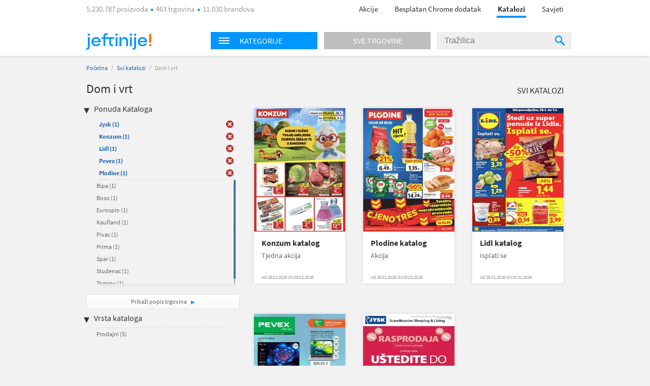

--- FILE ---
content_type: text/html; charset=utf-8
request_url: https://katalozi.jeftinije.hr/L1/4/dom-i-vrt?sel=6,10,81,82,24,19,127,17,2
body_size: 10139
content:
<!DOCTYPE html>
<html xmlns:fb="http://ogp.me/ns/fb#" lang="hr-hr">
<head>
  <meta charset="utf-8" />
<script type="text/javascript">window.gdprAppliesGlobally=true;(function(){function n(e){if(!window.frames[e]){if(document.body&&document.body.firstChild){var t=document.body;var r=document.createElement("iframe");r.style.display="none";r.name=e;r.title=e;t.insertBefore(r,t.firstChild)}else{setTimeout(function(){n(e)},5)}}}function e(r,a,o,s,c){function e(e,t,r,n){if(typeof r!=="function"){return}if(!window[a]){window[a]=[]}var i=false;if(c){i=c(e,n,r)}if(!i){window[a].push({command:e,version:t,callback:r,parameter:n})}}e.stub=true;e.stubVersion=2;function t(n){if(!window[r]||window[r].stub!==true){return}if(!n.data){return}var i=typeof n.data==="string";var e;try{e=i?JSON.parse(n.data):n.data}catch(t){return}if(e[o]){var a=e[o];window[r](a.command,a.version,function(e,t){var r={};r[s]={returnValue:e,success:t,callId:a.callId};n.source.postMessage(i?JSON.stringify(r):r,"*")},a.parameter)}}if(typeof window[r]!=="function"){window[r]=e;if(window.addEventListener){window.addEventListener("message",t,false)}else{window.attachEvent("onmessage",t)}}}e("__uspapi","__uspapiBuffer","__uspapiCall","__uspapiReturn");n("__uspapiLocator");e("__tcfapi","__tcfapiBuffer","__tcfapiCall","__tcfapiReturn");n("__tcfapiLocator");(function(e){var t=document.createElement("link");t.rel="preconnect";t.as="script";var r=document.createElement("link");r.rel="dns-prefetch";r.as="script";var n=document.createElement("link");n.rel="preload";n.as="script";var i=document.createElement("script");i.id="spcloader";i.type="text/javascript";i["async"]=true;i.charset="utf-8";var a="https://sdk.privacy-center.org/"+e+"/loader.js?target="+document.location.hostname;if(window.didomiConfig&&window.didomiConfig.user){var o=window.didomiConfig.user;var s=o.country;var c=o.region;if(s){a=a+"&country="+s;if(c){a=a+"&region="+c}}}t.href="https://sdk.privacy-center.org/";r.href="https://sdk.privacy-center.org/";n.href=a;i.src=a;var d=document.getElementsByTagName("script")[0];d.parentNode.insertBefore(t,d);d.parentNode.insertBefore(r,d);d.parentNode.insertBefore(n,d);d.parentNode.insertBefore(i,d)})("a395b1ec-5200-4fcc-98ba-520bc8992f2b")})();</script>


  <title>Katalog za  Dom i vrt - katalozi.jeftinije.hr</title>
  <link rel="apple-touch-icon" sizes="57x57" href="https://omara.cdn-cnj.si/static/catalogues/live/hr/img/logo-icons/icon-57.png">
  <link rel="apple-touch-icon" sizes="60x60" href="https://omara.cdn-cnj.si/static/catalogues/live/hr/img/logo-icons/icon-60.png">
  <link rel="apple-touch-icon" sizes="72x72" href="https://omara.cdn-cnj.si/static/catalogues/live/hr/img/logo-icons/icon-72.png">
  <link rel="apple-touch-icon" sizes="76x76" href="https://omara.cdn-cnj.si/static/catalogues/live/hr/img/logo-icons/icon-76.png">
  <link rel="apple-touch-icon" sizes="114x114" href="https://omara.cdn-cnj.si/static/catalogues/live/hr/img/logo-icons/icon-114.png">
  <link rel="apple-touch-icon" sizes="120x120" href="https://omara.cdn-cnj.si/static/catalogues/live/hr/img/logo-icons/icon-120.png">
  <link rel="apple-touch-icon" sizes="144x144" href="https://omara.cdn-cnj.si/static/catalogues/live/hr/img/logo-icons/icon-144.png">
  <link rel="apple-touch-icon" sizes="152x152" href="https://omara.cdn-cnj.si/static/catalogues/live/hr/img/logo-icons/icon-152.png">
  <link rel="apple-touch-icon" sizes="180x180" href="https://omara.cdn-cnj.si/static/catalogues/live/hr/img/logo-icons/icon-180.png">
  
    <link rel="shortcut icon" href="https://omara.cdn-cnj.si/static/catalogues/live/hr/img/favicon.ico" type="image/x-icon">
    <link rel="icon" type="image/png" href="https://omara.cdn-cnj.si/static/catalogues/live/hr/img/favicon16x16.png" sizes="16x16">
    <link rel="icon" type="image/png" href="https://omara.cdn-cnj.si/static/catalogues/live/hr/img/favicon32x32.png" sizes="32x32">
    <link rel="icon" type="image/png" href="https://omara.cdn-cnj.si/static/catalogues/live/hr/img/favicon96x96.png" sizes="96x96">
    <link rel="icon" type="image/png" href="/android-chrome-192x192.png" sizes="192x192">
    <link rel="icon" type="image/png" href="/icon-512.png" sizes="512x512">
    <link rel="manifest" href="https://omara.cdn-cnj.si/static/catalogues/live/hr/static/manifest.json?v=4">
  <link rel="mask-icon" href="/safari-pinned-tab.svg?v=3" color="#faab1c">
  <meta name="msapplication-TileColor" content="#ffffff">
  <meta name="msapplication-TileImage" content="/mstile-144x144.png?v=3">
  <meta name="theme-color" content="#ffffff">
  <meta name="apple-mobile-web-app-title" content="katalozi.jeftinije.hr">
  <meta name="application-name" content="katalozi.jeftinije.hr">
    <link rel="canonical" href="https://katalozi.jeftinije.hr/L1/4/dom-i-vrt" />
  <meta name="description" content="Svi katalozi i letci za Dom i vrt na jednom mjestu. Pregledaj aktualnu ponudu omiljenih internet trgovina.">






  <script>
  var customPageViewEventData = {"page":{"category":{"ids":[4],"names":["Dom i vrt"]},"type":["catalog"]}};

  if(customPageViewEventData){
    if(Array.isArray(window.dataLayer)){
      window.dataLayer.push(customPageViewEventData);
      } else {
      window.dataLayer = [customPageViewEventData];
    }
  }

  if (typeof loadGTMOnce === 'undefined') {
    var loadGTMOnce = false;
  }
  var gtmLoaded = false;

  function loadGTMFunc() {
    if(!loadGTMOnce) {
      (function(d, s) {
        var containersToLoad = ['GTM-MHKFW34', 'GTM-PFZKVPVF'];
        var loadedCount = 0;

        function onContainerLoaded() {
          loadedCount++;
          if (loadedCount === containersToLoad.length) {
            window.dataLayer.push({
              'gtm.start': new Date().getTime(),
              event: 'gtm.js'
            });

            gtmLoaded = true;
            document.dispatchEvent(new Event('gtmLoaded'));
          }
        }

        containersToLoad.forEach(function(id) {
          var f = d.getElementsByTagName(s)[0];
          var j = d.createElement(s);
          j.async = true;
          j.src = 'https://www.googletagmanager.com/gtm.js?id=' + id;
          j.onload = onContainerLoaded;
          f.parentNode.insertBefore(j, f);
        });

      })(document, 'script');
      loadGTMOnce = true;
    }
  }
    
      window.didomiOnReady = window.didomiOnReady || [];
      window.didomiOnReady.push(function () {
        loadGTMFunc();
      });
    
</script>

  <script>
      var CataloguesUrl = 'https://katalozi.jeftinije.hr';
      var MediaUrl = 'https://omara.cdn-cnj.si/static/catalogues/live/hr';
  </script>

  <link rel="stylesheet" type="text/css" href="https://omara.cdn-cnj.si/static/catalogues/live/hr/buildStuff/main-style-76.0.0.0.css" /><link rel="stylesheet" type="text/css" href="https://omara.cdn-cnj.si/static/catalogues/live/hr/buildStuff/home-76.0.0.0.css" />
<link rel="stylesheet" type="text/css" href="https://images.cdn-cnj.si/fontawesome-pro-5.9.0/css/all.min.css" />
  <script src="https://ajax.googleapis.com/ajax/libs/jquery/1.9.0/jquery.min.js"></script>
  <script src="https://ajax.googleapis.com/ajax/libs/jqueryui/1.10.1/jquery-ui.min.js"></script>

  <script type="application/ld+json">
    {
    "@context": "http://schema.org",
    "@type": "WebSite",
    "url": "https://katalozi.jeftinije.hr",
    "potentialAction": {
    "@type": "SearchAction",
    "target": "https://katalozi.jeftinije.hr/Trazenje/Katalozi?q={search_term_string}",
    "query-input": "required name=search_term_string"
    }
    }
  </script>

</head>
<body style="zoom: 1;" id="body">
  <div id="wrapper">
<header>
  <nav>
    <div class="centered">
      <div class="centeredHeader">
        <span class="infoText">
5.230.787 proizvoda <span class="doty"></span> 463 trgovina <span class="doty"></span> 11.030 brandova        </span>
        <ul>
          <li>
            <a href="https://www.jeftinije.hr/Akcije" onclick="GaTrackEvent('mainMenu', 'click', 'sale');">
              Akcije
            </a>
          </li>
                      <li>
              <a href="http://partneri.jeftinije.hr/1-2-3-kupovina-s-jeftinije-hr_6/?utm_source=Katalozi&amp;utm_medium=HeaderLink&amp;utm_campaign=app_brand&amp;utm_content=app_brand_HeaderLink_LP6_122018" target="_blank">
                Besplatan Chrome dodatak
              </a>
            </li>
          <li class="active"><a href="https://katalozi.jeftinije.hr">Katalozi</a><span class="line"></span></li>
          <li><a href="https://www.jeftinije.hr/Savjeti">Savjeti</a></li>
        </ul>
      </div>
    </div>
  </nav>
</header>

    <div id="headerF" class="">
  <div class="centered">
    <div class="minWidth">
      <div class="logo">
        <a href="https://www.jeftinije.hr"><img alt="katalozi.jeftinije.hr" src="https://omara.cdn-cnj.si/static/catalogues/live/hr/img/ceneje-logo-black-new.svg" /></a>
      </div>
<div class="searchWidget">
  <div class="searchBox">
    <div class="hpCategories">
      <div id="categoriesNav" class="title">
        <img src="https://omara.cdn-cnj.si/static/catalogues/live/hr/img/MENU-BUTTON-header.png" alt="Menu button" width="22" height="14" />
        <h6>Kategorije</h6>
      </div>
      <a href="https://katalozi.jeftinije.hr/sve-trgovine">
        <div class="title gray">
          <h6>Sve trgovine</h6>
        </div>
      </a>
      <div class="categoriesResults">
        <div class="hpLeftBox">
          <ul>

                <li>
                  <a href="/L1/2/audio-video-foto">Audio, Video, Foto</a>
                </li>
                <li>
                  <a href="/L1/3/auto-moto">Auto-moto</a>
                </li>
                <li>
                  <a href="/L1/7/djecja-oprema">Dječja oprema</a>
                </li>
                <li>
                  <a href="/L1/4/dom-i-vrt">Dom i vrt</a>
                </li>
                <li>
                  <a href="/L1/13/graditeljstvo">Graditeljstvo</a>
                </li>
                <li>
                  <a href="/L1/5/ljepota-i-zdravlje">Ljepota i zdravlje</a>
                </li>
                <li>
                  <a href="/L1/6/odjeca-i-obuca">Odjeća i obuća</a>
                </li>
                <li>
                  <a href="/L1/8/racunala-i-oprema">Računala i oprema</a>
                </li>
                <li>
                  <a href="/L1/12/supermarketi-hrana-pice">Supermarketi (hrana, piće)</a>
                </li>
          </ul>
        </div>
      </div>
    </div>
    <div class="search">
<form action="/Trazenje/Katalozi" method="get">        <input type="text" name="q" id="q" autocomplete="off" placeholder="Tražilica" />
        <div class="inputSearchIcon">
          <div class="helper"></div>
          <img src="https://omara.cdn-cnj.si/static/catalogues/live/hr/img/SEARCH-ICON-Header-new.png" alt="Search icon" width="19" height="20" />
        </div>
</form>    </div>
  </div>
</div>

    </div>
  </div>
</div>
    <div class="centered">
      
<div id="mainContainer">
  <div class="white_contentThankYou" id="thankYouWrapper">
    <img src="" width="500" height="281"/>
  </div>
  <div id="mainContent">
  <div class="insideCon" data-custom-page-view-data="{&quot;page&quot;:{&quot;category&quot;:{&quot;ids&quot;:[4],&quot;names&quot;:[&quot;Dom i vrt&quot;]},&quot;type&quot;:[&quot;catalog&quot;]}}">
    <div class="breadcrumbs">
      <a href="https://katalozi.jeftinije.hr">Početna</a> / <a href="https://katalozi.jeftinije.hr/svi-katalozi">Svi katalozi</a> / <span>Dom i vrt</span>
    </div>
    <div class="topBanner">
      
       <div class='adunit' data-adunit='katalozi.jeftinije.hr/dom-i-vrt' id='BILLBOARD' style='display:none;'  data-dimensions='728x90,750x200,970x150,930x180,950x90,970x545,970x210,970x250,960x90,970x66,970x100,970x310,750x100,970x90,1280x720,1920x1080' data-targeting='{"position": "BILLBOARD"}'>
       </div>
      
    </div>
    <div class="insideMain">
      <div class="leftBox">
        <h1>Dom i vrt</h1>
        
        <div class="filters">
  <h4>Ponuda Kataloga</h4>
  <ul class="activeFilt">
      <li id="sel-17" class="activated">
        <a href="/L1/4/dom-i-vrt?sel=6,10,81,82,24,19,127,2">Jysk <span>(1)</span></a>
        <a href="/L1/4/dom-i-vrt?sel=6,10,81,82,24,19,127,2" class="delBtn">&nbsp;</a>
      </li>
      <li id="sel-2" class="activated">
        <a href="/L1/4/dom-i-vrt?sel=6,10,81,82,24,19,127,17">Konzum <span>(1)</span></a>
        <a href="/L1/4/dom-i-vrt?sel=6,10,81,82,24,19,127,17" class="delBtn">&nbsp;</a>
      </li>
      <li id="sel-24" class="activated">
        <a href="/L1/4/dom-i-vrt?sel=6,10,81,82,19,127,17,2">Lidl <span>(1)</span></a>
        <a href="/L1/4/dom-i-vrt?sel=6,10,81,82,19,127,17,2" class="delBtn">&nbsp;</a>
      </li>
      <li id="sel-19" class="activated">
        <a href="/L1/4/dom-i-vrt?sel=6,10,81,82,24,127,17,2">Pevex <span>(1)</span></a>
        <a href="/L1/4/dom-i-vrt?sel=6,10,81,82,24,127,17,2" class="delBtn">&nbsp;</a>
      </li>
      <li id="sel-6" class="activated">
        <a href="/L1/4/dom-i-vrt?sel=10,81,82,24,19,127,17,2">Plodine <span>(1)</span></a>
        <a href="/L1/4/dom-i-vrt?sel=10,81,82,24,19,127,17,2" class="delBtn">&nbsp;</a>
      </li>
  </ul>
  <div class="filtersBox">
    <div class="filtersVerticalScroll">
      <ul>
          <li id="sel-30">
            <a rel="" href="/L1/4/dom-i-vrt?sel=6,10,81,82,24,19,127,17,2,30">Bipa <span>(1)</span></a>
            <a rel="" href="/L1/4/dom-i-vrt?sel=6,10,81,82,24,19,127,17,2,30" class="delBtn">&nbsp;</a>
          </li>  
          <li id="sel-65">
            <a rel="" href="/L1/4/dom-i-vrt?sel=6,10,81,82,24,19,127,17,2,65">Boso <span>(1)</span></a>
            <a rel="" href="/L1/4/dom-i-vrt?sel=6,10,81,82,24,19,127,17,2,65" class="delBtn">&nbsp;</a>
          </li>  
          <li id="sel-341">
            <a rel="" href="/L1/4/dom-i-vrt?sel=6,10,81,82,24,19,127,17,2,341">Eurospin <span>(1)</span></a>
            <a rel="" href="/L1/4/dom-i-vrt?sel=6,10,81,82,24,19,127,17,2,341" class="delBtn">&nbsp;</a>
          </li>  
          <li id="sel-51">
            <a rel="" href="/L1/4/dom-i-vrt?sel=6,10,81,82,24,19,127,17,2,51">Kaufland <span>(1)</span></a>
            <a rel="" href="/L1/4/dom-i-vrt?sel=6,10,81,82,24,19,127,17,2,51" class="delBtn">&nbsp;</a>
          </li>  
          <li id="sel-121">
            <a rel="" href="/L1/4/dom-i-vrt?sel=6,10,81,82,24,19,127,17,2,121">Pivac <span>(1)</span></a>
            <a rel="" href="/L1/4/dom-i-vrt?sel=6,10,81,82,24,19,127,17,2,121" class="delBtn">&nbsp;</a>
          </li>  
          <li id="sel-22">
            <a rel="" href="/L1/4/dom-i-vrt?sel=6,10,81,82,24,19,127,17,2,22">Prima <span>(1)</span></a>
            <a rel="" href="/L1/4/dom-i-vrt?sel=6,10,81,82,24,19,127,17,2,22" class="delBtn">&nbsp;</a>
          </li>  
          <li id="sel-31">
            <a rel="" href="/L1/4/dom-i-vrt?sel=6,10,81,82,24,19,127,17,2,31">Spar <span>(1)</span></a>
            <a rel="" href="/L1/4/dom-i-vrt?sel=6,10,81,82,24,19,127,17,2,31" class="delBtn">&nbsp;</a>
          </li>  
          <li id="sel-21">
            <a rel="" href="/L1/4/dom-i-vrt?sel=6,10,81,82,24,19,127,17,2,21">Studenac <span>(1)</span></a>
            <a rel="" href="/L1/4/dom-i-vrt?sel=6,10,81,82,24,19,127,17,2,21" class="delBtn">&nbsp;</a>
          </li>  
          <li id="sel-40">
            <a rel="" href="/L1/4/dom-i-vrt?sel=6,10,81,82,24,19,127,17,2,40">Tommy <span>(1)</span></a>
            <a rel="" href="/L1/4/dom-i-vrt?sel=6,10,81,82,24,19,127,17,2,40" class="delBtn">&nbsp;</a>
          </li>  
      </ul>
    </div>
  </div>
  <a class="moreBtn" href="https://katalozi.jeftinije.hr/sve-trgovine">Prikaži popis trgovina </a>
  <h4 class="marginTop25">Vrsta kataloga</h4>
  <ul class="activeFilt">
  </ul>
  <div class="filtersBox">
    <div class="filtersVerticalScroll">
      <ul>
          <li id="tp-1">
            <a rel="" href="/L1/4/dom-i-vrt?sel=6,10,81,82,24,19,127,17,2&amp;tp=1">Prodajni <span>(5)</span></a>
            <a rel="" href="/L1/4/dom-i-vrt?sel=6,10,81,82,24,19,127,17,2&amp;tp=1" class="delBtn">&nbsp;</a>
          </li>  
      </ul>
    </div>
  </div>
</div>

        <div class="column1Banner">
          
       <div class='adunit' data-adunit='katalozi.jeftinije.hr/dom-i-vrt' id='BOX_DESKTOP_TOP' style='display:none;'  data-dimensions='300x250,300x300,250x250,200x200' data-targeting='{"position": "BOX_DESKTOP_TOP"}'>
       </div>
      
        </div>
      </div>
      <div class="rightBox">
        <div class="topBarLinks margin8">
          <a class="allCat" href="https://katalozi.jeftinije.hr/svi-katalozi">Svi katalozi</a>
        </div>
          <div class="col-5 margin15">
<div class="oneCat big">
  <div class="imgWrap" data-id="28268">
    <a href="/Katalog/28268/konzum-katalog-tjedna-akcija">
      <img width="180" height="243" src="https://img.cdn-cnj.si/img/260/350/bg/bgpPuvzmXyh" alt="Konzum katalog">
    </a>
  </div>
  <div class="content">
    <h2>
      <a href="/Katalog/28268/konzum-katalog-tjedna-akcija">Konzum katalog</a>
    </h2>
    <p class="desc">Tjedna akcija</p>
      <p class="date">od 28.01.2026 do 03.02.2026</p>
  </div>
  <div class="more">
    <a href="/Katalog/28268/konzum-katalog-tjedna-akcija">Prelistaj  </a>
  </div>
</div>

<div class="oneCat big">
  <div class="imgWrap" data-id="28265">
    <a href="/Katalog/28265/plodine-katalog-akcija">
      <img width="180" height="243" src="https://img.cdn-cnj.si/img/260/350/Ns/NsXDmUVV6gJ1" alt="Plodine katalog">
    </a>
  </div>
  <div class="content">
    <h2>
      <a href="/Katalog/28265/plodine-katalog-akcija">Plodine katalog</a>
    </h2>
    <p class="desc">Akcija</p>
      <p class="date">od 28.01.2026 do 03.02.2026</p>
  </div>
  <div class="more">
    <a href="/Katalog/28265/plodine-katalog-akcija">Prelistaj  </a>
  </div>
</div>

<div class="oneCat big">
  <div class="imgWrap" data-id="28261">
    <a href="/Katalog/28261/lidl-katalog-isplati-se">
      <img width="180" height="243" src="https://img.cdn-cnj.si/img/260/350/Bh/BhxN4d46vcdk" alt="Lidl katalog">
    </a>
  </div>
  <div class="content">
    <h2>
      <a href="/Katalog/28261/lidl-katalog-isplati-se">Lidl katalog</a>
    </h2>
    <p class="desc">Isplati se</p>
      <p class="date">od 26.01.2026 do 01.02.2026</p>
  </div>
  <div class="more">
    <a href="/Katalog/28261/lidl-katalog-isplati-se">Prelistaj  </a>
  </div>
</div>

          </div>
          <div class="banner610x100">
            
       <div class='adunit' data-adunit='katalozi.jeftinije.hr/dom-i-vrt' id='ABRA_DESKTOP_TOP' style='display:none;'  data-dimensions='610x100,468x60' data-targeting='{"position": "ABRA_DESKTOP_TOP"}'>
       </div>
      
          </div>
          <div class="col-5 margin15">
<div class="oneCat big">
  <div class="imgWrap" data-id="28247">
    <a href="/Katalog/28247/pevex-katalog-tako-lako">
      <img width="180" height="243" src="https://img.cdn-cnj.si/img/260/350/Ct/CtpHowsVb6lJ" alt="Pevex katalog">
    </a>
  </div>
  <div class="content">
    <h2>
      <a href="/Katalog/28247/pevex-katalog-tako-lako">Pevex katalog</a>
    </h2>
    <p class="desc">Tako lako.</p>
      <p class="date">od 08.01.2026 do 02.02.2026</p>
  </div>
  <div class="more">
    <a href="/Katalog/28247/pevex-katalog-tako-lako">Prelistaj  </a>
  </div>
</div>

<div class="oneCat big">
  <div class="imgWrap" data-id="28225">
    <a href="/Katalog/28225/jysk-katalog-scandinavian-sleeping-living">
      <img width="180" height="243" src="https://img.cdn-cnj.si/img/260/350/ga/ga2IaIsrZhf1" alt="Jysk katalog">
    </a>
  </div>
  <div class="content">
    <h2>
      <a href="/Katalog/28225/jysk-katalog-scandinavian-sleeping-living">Jysk katalog</a>
    </h2>
    <p class="desc">Scandinavian Slee...</p>
      <p class="date">od 31.12.2025 do 01.02.2026</p>
  </div>
  <div class="more">
    <a href="/Katalog/28225/jysk-katalog-scandinavian-sleeping-living">Prelistaj  </a>
  </div>
</div>

          </div>
<div class="expBox">
  <div class="content">
    <h3 class="title">Zanimljivi proizvodi</h3>
    <div class="centerExposed">
      <div class="tab_content" style="display: block;">
          <div class="centerExposedProducts">
            <div class="centerPro">
              <div class="imgWrap">
                <a href="https://www.jeftinije.hr/Proizvod/3621577/grijanje-rashladni-uredzaji/peci-kamini-kotlovi/kamini/plamen-kamin-trenk" target="_blank" onclick="GaTrackEvent('cataloguesPage','exposedProducts','click')">
                  <img id="el_3621577" alt="PLAMEN kamin TRENK" src="https://img.cdn-cnj.si/img/100/100/16/16KJ5IHedQjv" border="0" width="100" height="100" />
                </a>
              </div>
              <a href="https://www.jeftinije.hr/Proizvod/3621577/grijanje-rashladni-uredzaji/peci-kamini-kotlovi/kamini/plamen-kamin-trenk" class="moreLink" target="_blank" onclick="GaTrackEvent('cataloguesPage','exposedProducts','click')">Više o proizvodu</a>
            </div>
            <p class="desc">
              <a href="https://www.jeftinije.hr/Proizvod/3621577/grijanje-rashladni-uredzaji/peci-kamini-kotlovi/kamini/plamen-kamin-trenk" target="_blank" title="PLAMEN kamin TRENK" onclick="GaTrackEvent('cataloguesPage','exposedProducts','click')">PLAMEN kamin TRENK</a>
            </p>
            <div class="storeP">
              <p>
                <a href="https://www.jeftinije.hr/Proizvod/3621577/grijanje-rashladni-uredzaji/peci-kamini-kotlovi/kamini/plamen-kamin-trenk" target="_blank" onclick="GaTrackEvent('cataloguesPage','exposedProducts','click')">u 3 trgovine
                </a>
              </p>
              <p><a href="https://www.jeftinije.hr/Proizvod/3621577/grijanje-rashladni-uredzaji/peci-kamini-kotlovi/kamini/plamen-kamin-trenk" target="_blank" onclick="GaTrackEvent('cataloguesPage','exposedProducts','click')">od <b>339,00 €</b></a></p>
            </div>
          </div>
          <div class="centerExposedProducts">
            <div class="centerPro">
              <div class="imgWrap">
                <a href="https://www.jeftinije.hr/Proizvod/8876359/bijela-tehnika/kuhanje/stednjaci/plamen-stednjak-850-glas-desni-krem" target="_blank" onclick="GaTrackEvent('cataloguesPage','exposedProducts','click')">
                  <img id="el_8876359" alt="PLAMEN štednjak 850 GLAS (desni), krem" src="https://img.cdn-cnj.si/img/100/100/fv/fvOHfArFdhyR" border="0" width="100" height="100" />
                </a>
              </div>
              <a href="https://www.jeftinije.hr/Proizvod/8876359/bijela-tehnika/kuhanje/stednjaci/plamen-stednjak-850-glas-desni-krem" class="moreLink" target="_blank" onclick="GaTrackEvent('cataloguesPage','exposedProducts','click')">Više o proizvodu</a>
            </div>
            <p class="desc">
              <a href="https://www.jeftinije.hr/Proizvod/8876359/bijela-tehnika/kuhanje/stednjaci/plamen-stednjak-850-glas-desni-krem" target="_blank" title="PLAMEN štednjak 850 GLAS (desni), krem" onclick="GaTrackEvent('cataloguesPage','exposedProducts','click')">PLAMEN štednjak 850 GLAS (desni), krem</a>
            </p>
            <div class="storeP">
              <p>
                <a href="https://www.jeftinije.hr/Proizvod/8876359/bijela-tehnika/kuhanje/stednjaci/plamen-stednjak-850-glas-desni-krem" target="_blank" onclick="GaTrackEvent('cataloguesPage','exposedProducts','click')">u 2 trgovine
                </a>
              </p>
              <p><a href="https://www.jeftinije.hr/Proizvod/8876359/bijela-tehnika/kuhanje/stednjaci/plamen-stednjak-850-glas-desni-krem" target="_blank" onclick="GaTrackEvent('cataloguesPage','exposedProducts','click')">od <b>738,00 €</b></a></p>
            </div>
          </div>
      </div>
    </div>
  </div>
</div>

      </div>
    </div>
  </div>
</div>

</div>
<div id="sidebar">
  <div class="rightBanner preventHide">

       <div class='adunit' data-adunit='katalozi.jeftinije.hr/dom-i-vrt' id='SKY_160_600' style='display:none;'  data-dimensions='160x600,120x600' data-targeting='{"position": "SKY_160_600"}'>
       </div>
      
  </div>
</div>

<div class="bgBanner">
  
       <div class='adunit' data-adunit='katalozi.jeftinije.hr/dom-i-vrt' id='BG' style='display:none;'  data-dimensions='1920x1000,1920x1080,1920x1060' data-targeting='{"position": "BG"}'>
       </div>
      
</div>

    </div>
<div class="footerBlack newsletter">
  <div class="minWidth">
<form action="/" method="post">      <p>
        <span class="footerMailTitle">Želiš primati kataloge omiljenih trgovaca čim izađu?</span>
        <br />
        <span class="footerMailSubTitle">Možeš ih prelistati uvijek, na mobitelu ili računalu.</span>
      </p>
      <p>

        <input name="__RequestVerificationToken" type="hidden" value="c62hCF2Rc2VfGX4SWaZZnYDnRMdaW8PSqUuAnkvM336tUHfiQllQCk4xcYfWy3QjjgXrF5pNEjCpU43aM0A5yA7rKMGveQd8u1tZxTGYG001" />
        
        <span class="input-container">
          <input class="mailInput" id="mailInput" name="mailInput" placeholder="Upiši svoju e-mail adresu" required="required" type="email" value="" />
          <span class="field-validation-valid qtip-validation" data-valmsg-for="mailInput" data-valmsg-replace="false">Upiši ispravan e-mail</span>
        </span>
        <input class="mailBtn" type="submit" value="Prijavi se "/>

      </p>
      <p class="footerMailOk">Tvoja prijava možda još nije potpuno dovršena. Ako se prijavljuješ prvi put, otvori svoj e-mail sandučić i klikni na poveznicu u poruci. Ne zaboravi provjeriti i neželjenu poštu.</p>
      <div class="footerMailingAfterStuff hidden">
        <p class="footerMailText">Dajem privolu da želim primati:</p>
        <p class="footerMailFail hide">* Izaberi barem jednu mogućnost.</p>
        <div class="footerMailBefore">
          <table>
            <tr>
              <td class="checkbox"><input type='checkbox' id="mcCatalogues" /><label for="mcCatalogues"></label> </td>
              <td>
                <p><b>Online kataloge i letke trgovaca</b> - mogu ih prelistati čim budu objavljeni</p>
              </td>
            </tr>
            <tr>
              <td class="checkbox"><input type='checkbox' id="mcPersonalized" /><label for="mcPersonalized"></label> </td>
              <td>
                <p><b>Personalizirane i relevantne ponude</b> proizvoda iz kategorija koje me zanimaju<br><i>(Kako bi ti mogli ponuditi prilagođeni sadržaj, na jeftinije.hr ćemo pratiti tvoje aktivnosti, analizirati zanimanje i koristiti profiliranje te automatizirano odlučivanje.)</i></p>
              </td>
            </tr>
            <tr>
              <td class="checkbox"><input type='checkbox' id="mcNews" /><label for="mcNews"></label> </td>
              <td>
                <p><b>Jeftinije.hr e-novosti</b> s predstavljanjem kategorija proizvoda, zanimljivim ponudama i savjetima za kupovinu te druge važne obavijesti korisnicima </p>
              </td>
            </tr>
          </table>
        </div>
        <p class="footerMailText"><a href="https://www.jeftinije.hr/pravila-privatnosti#purpose" rel="noopener" target="_blank">Svrha obrade</a>, način pohranjivanja i zaštite osobnih podataka i tvoja prava opisana su u <a href="https://www.jeftinije.hr/pravila-privatnosti" target="_blank">Pravilima o privatnosti</a>.</p>
      </div>
</form>  </div>
</div>

<footer>
  <div class="centered">
    <div class="mainInnerWidth">

      <ul>
        <li><img src="https://omara.cdn-cnj.si/static/catalogues/live/hr/img/ceneje-logo-white-new.svg" alt="katalozi.jeftinije.hr" /></li>
        <li class="small">Najveći hrvatski uspoređivač.<br>Prije svake kupovine provjeri 5.230.787 proizvoda iz 463 trgovina na jednom mjestu.</li>
          <li class="fbContainer">
            <a href="https://www.facebook.com/jeftinije.hr" target="_blank" rel="noopener">
              <i class="fab fa-facebook-square"></i>
            </a>
          </li>
                  <li class="ytContainer">
            <a href="https://www.youtube.com/user/JeftinijeHrVideo" target="_blank" rel="noopener">
              <i class="fab fa-youtube"></i>
            </a>
          </li>
                  <li class="instContainer">
            <a href="https://www.instagram.com/jeftinije.hr" target="_blank" rel="noopener">
              <i class="fab fa-instagram"></i>
            </a>
          </li>
        <div class="application-wrap">
          <a href="https://www.jeftinije.hr/mobilna-aplikacija" class="app-link">
            <span class="app-text">Instaliraj mobilnu aplikaciju Jeftinije.hr</span>
            <span class="app-icons">
              <i class="fab fa-android"></i>
              <i class="fab fa-apple"></i>
            </span>
          </a>
        </div>
      </ul>
      <ul>
        <li>O nama</li>
        <li><a href="https://www.jeftinije.hr/predstavljanje">Predstavljanje</a></li>
        <li><a href="https://www.jeftinije.hr/kultura-tvrtke">Kultura tvrtke</a></li>
        <li><a href="https://www.jeftinije.hr/centar-vijesti">Centar vijesti</a></li>
        <li><a href="https://www.jeftinije.hr/kontakt">Kontakt / Najčešća pitanja</a></li>
      </ul>
      <ul>
        <li>Za partnere</li>
        <li><a href="https://www.jeftinije.hr/oglasavanje">Oglašavanje</a></li>
        <li><a href="https://www.jeftinije.hr/registracija-internet-trgovine">Registrirajte trgovinu</a></li>
        <li><a href="https://www.jeftinije.hr/xml-specifikacije">Priprema Xml datoteke</a></li>
        <li><a href="https://www.certifiedshop.com/hr/oznaka-povjerenja?utm_source=jeftinijeHR&amp;amp;utm_medium=link&amp;amp;utm_campaign=HR_jeftinije_footer&amp;amp;utm_content=HR_jeftinije_footer_CertifiedShop_link">Certified Shop&#174;</a></li>
        <li><a href="http://partneri.jeftinije.hr/1-2-3-kupovina-s-jeftinije-hr_6/?utm_source=Katalozi&amp;utm_medium=HeaderLink&amp;utm_campaign=app_brand&amp;utm_content=app_brand_HeaderLink_LP6_122018">Dodatak za Chrome</a></li>
      </ul>
      <ul>
        <li>Pravna pitanja</li>
            <li><a href="https://www.jeftinije.hr/pravila-privatnosti">Pravila privatnosti</a></li>

        <li>
        <a href="https://www.jeftinije.hr/uvjeti-koristenja">Uvjeti korištenja</a>
          <li>
            <a href="javascript:Didomi.preferences.show()">Postavke kolačića</a>
          </li>
      </ul>
    </div>
  </div>
</footer>

<div class="footerBlack">
  <div class="minWidth">
    <span class="company"><a href="/o-jeftinije" target="_blank">&reg; 2026 sMind d.o.o.</a></span>

  </div>
</div>

  </div>
  <script src="https://omara.cdn-cnj.si/static/catalogues/live/hr/buildStuff/main-bundle-76.0.0.0.js"></script>

  
        <script>
          window.addEventListener("load",function () {
           if(typeof GA_Track != 'undefined'){
             for (var id = 0; id < GA_Account_IDs.length; id++) {
                  GA_Track(['bam', GA_Tracker_Names[id]], ['create', GA_Account_IDs[id]], ['pageview']);
              }
            }
          });

          var GA_Account_IDs = ['UA-15181333-1','UA-15181333-15'];
          var GA_Tracker_Names = ['GaGlobal_1','GaGlobal_2'];
        </script>
  <script async src='//www.google-analytics.com/analytics.js'></script>
  <script>
    window.ga = window.ga || function () { (ga.q = ga.q || []).push(arguments) };
    ga.l = +new Date;
  </script>

  
            <!-- Facebook Pixel Code -->
            <script>
            window.addEventListener("load",function() 
             {
                !function(f,b,e,v,n,t,s){if(f.fbq)return;n=f.fbq=function(){n.callMethod?
                n.callMethod.apply(n,arguments):n.queue.push(arguments)};if(!f._fbq)f._fbq=n;
                n.push=n;n.loaded=!0;n.version='2.0';n.queue=[];t=b.createElement(e);t.async=!0;
                t.src=v;s=b.getElementsByTagName(e)[0];s.parentNode.insertBefore(t,s)}(window,
                document,'script','//connect.facebook.net/en_US/fbevents.js');

                fbq('init', '134435233576001');
                fbq('track', "PageView");
                });
            </script>
            <noscript><img height="1" width="1" style="display:none" src="https://www.facebook.com/tr?id=134435233576001&ev=PageView&noscript=1" /></noscript>
            <!-- End Facebook Pixel Code -->
            

  <script>
    window.addEventListener("load",function() {
        if (typeof ($.dfp) != "undefined")
            $.dfp({
                dfpID: '21884983022',
                setTargeting: { "L1":"4","Page":"Products" }
            });
    });
  </script>

  <script>
      Ceneje.IdUser = 0;
  </script>

</body>
</html>
